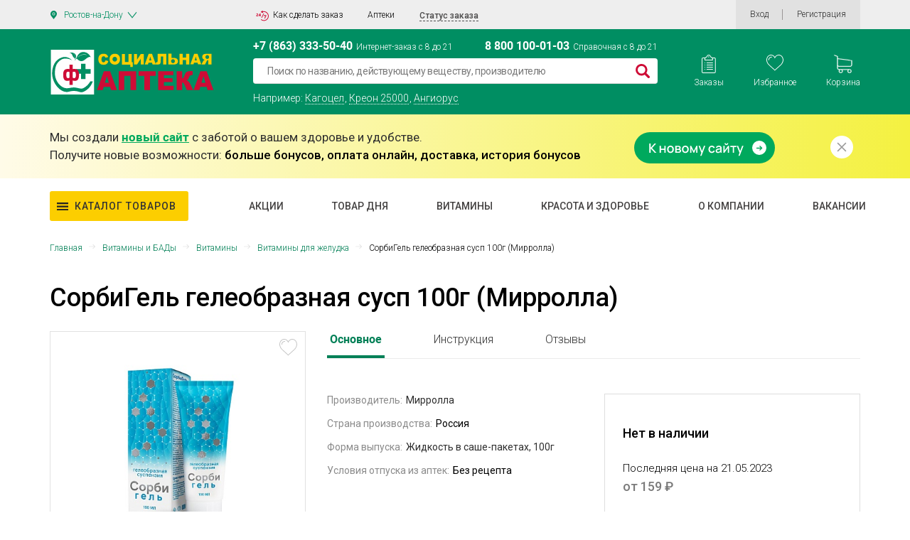

--- FILE ---
content_type: text/css
request_url: https://social-apteka.ru/local/templates/apteka/components/api/reviews/.default/theme/flat/style.css?15400425231671
body_size: -71
content:
.arbt-color-orange1 .api-block-title,
.arbt-color-orange1 .api-block-sort{ background: #f8f8f8; }

.arbt-color-orange2{border: 1px solid #ededed;}
.arbt-color-orange2 .api-block-title{background: #fffefb;border-bottom: 1px solid #f0f0f0; }
.arbt-color-orange2 .api-block-sort{ background: #fffefb; }

.arbt-color-orange3{border: 1px solid #ededed;}
.arbt-color-orange3 .api-block-header{ border-top: 1px solid #dfdfdf; border-bottom: 1px solid #dfdfdf;}
.arbt-color-orange3 .api-block-sort{ border-top: 0}

.arbt-color-blue1 .api-block-title,
.arbt-color-blue1 .api-block-sort{ background: #edf5f8; }

.arbt-color-blue2 .api-block-title,
.arbt-color-blue2 .api-block-sort{ background: rgba(0, 131, 209, 0.1); }

.arbt-color-blue3 .api-block-title,
.arbt-color-blue3 .api-block-sort{ background: rgba(63, 188, 239, 0.1); }

.arbt-color-black1 .api-block-title,
.arbt-color-black1 .api-block-sort{ background: #f5f5f5; }

.arbt-color-red1 .api-block-title,
.arbt-color-red1 .api-block-sort{ background: #fff9f9; }

.arbt-color-pink1 .api-block-title,
.arbt-color-pink1 .api-block-sort{ background: #fbfbfb; }

.arbt-color-yellow1 .api-block-title,
.arbt-color-yellow1 .api-block-sort{ background: #fcf8e3; }

.arbt-color-green1 .api-block-title,
.arbt-color-green1 .api-block-sort{ background: rgba(121, 196, 113, 0.1); }

.arbt-color-green2 .api-block-title,
.arbt-color-green2 .api-block-sort{ background: #e2f3eb }

.arbt-color-green3 .api-block-title,
.arbt-color-green3 .api-block-sort{ background: #e2f3eb }

.arbt-color-purple1 .api-block-title,
.arbt-color-purple1 .api-block-sort{ background: rgba(199, 144, 185, 0.1); }


--- FILE ---
content_type: text/css
request_url: https://social-apteka.ru/local/templates/apteka/components/h2o/favorites.line/fav/style.css?15548884341876
body_size: 180
content:
.favor-list-wrap {
	position: relative;
	display: flex;
	align-items: flex-end;
	margin: 0 5px;
	text-align: center;
	cursor: pointer;
}
.favor-list-wrap:after{
	content: '';
	background-image: url('/local/templates/apteka/assets/img/design/ico/like.svg');
	-webkit-background-size: 24px 23px;
	background-size: 24px 23px;
	background-repeat: no-repeat;
	background-position: center center;
	position: absolute;
	top: 0;
	left: 0;
	right: 0;
	margin: 0 auto;
	width: 24px;
	height: 23px;
}
.favor-list-wrap:before{
	content: '';
	background-image: url('/local/templates/apteka/assets/img/design/ico/like-hover.svg');
	-webkit-background-size: 24px 23px;
	background-size: 24px 23px;
	background-repeat: no-repeat;
	background-position: center center;
	position: absolute;
	top: 0;
	left: 0;
	right: 0;
	margin: 0 auto;
	width: 24px;
	height: 23px;
	opacity: 0;
	animation-name: favorite;
	animation-duration: 600ms;
	animation-timing-function: ease-in-out;
	animation-fill-mode: forwards;
	animation-iteration-count: infinite;
}
@keyframes favorite {
	0% {
		background-size: 24px 23px;
	}
	50% {
		background-size: 20px 19px;
	}
	100% {
		background-size: 24px 23px;
	}
}
.favor-list-wrap:hover:after{
	opacity: 0;
}
.favor-list-wrap:hover:before{
	opacity: 1;
}
.favor-list-wrap .header-personal-menu-item__title{
	height: 48px;
	padding-top: 30px;
	position: relative;
	z-index: 1;
}
.count-favor-item {
	z-index: 1;
	position: absolute;
	top: -7px;
	right: 10px;
	width: 19px;
	height: 19px;
	background-color: #FFD406;
	color: #000000;
	font-size: 12px;
	text-align: center;
	cursor: pointer;
	text-decoration: none;
	border-radius: 50%;
}

.favor-list-wrap:hover .header-personal-menu-item__title {
	color: #FDCF00;
	cursor: pointer;
}
.header-personal-menu-item__title{
	transition-duration: 100ms;
}
@media (max-width: 991px) {
	.favor-list-wrap{
		display: none;
	}
}

--- FILE ---
content_type: text/css
request_url: https://social-apteka.ru/local/templates/apteka/assets/js/custom-select/custom-select.css?15525775772086
body_size: 1723
content:
.custom-selectt {
    position: relative;
}

.custom-selectt select {
    display: none; /*hide original SELECT element:*/
}

.custom-selectt .select-selected {
    color: #008E62;
    border-bottom: 1px dashed #038057;
    position: relative;
    user-select: none;
    -moz-user-select: none;
    -webkit-user-select: none;
    -ms-user-select: none;
    padding: 0 20px 0 0;
    display: inline-block;
    font-size: 20px;
    line-height: 20px;
    cursor: pointer;
    white-space: nowrap;
}

/*style the arrow inside the select element:*/
/*.select-selected:after {
    position: absolute;
    content: "";
    top: 14px;
    right: 10px;
    width: 0;
    height: 0;
    border: 6px solid transparent;
    border-color: #fff transparent transparent transparent;
}*/
.custom-selectt:after{
    display: none;
}
.select-selected:after {
    position: absolute;
    top: -2px;
    right: 0px;
    background: url(/local/templates/apteka/assets/img/design/ico/header-city-arrow.svg) center center no-repeat;
    -webkit-background-size: 12px 7px;
    background-size: 12px 7px;
    content: "";
    width: 12px;
    height: 27px;
}
/*point the arrow upwards when the select box is open (active):*/
.select-selected.select-arrow-active:after {
    transform: rotate(180deg);
}

/*style the items (options), including the selected item:*/
.select-items div{
    display: block;
    white-space: nowrap;
    color: #333;
    text-align: left;
    font-size: 18px;
    padding-bottom: 6px;
    font-weight: 300;
    cursor: pointer;
}

/*style items (options):*/
.select-items {
    position: absolute;
    background-color: #fff;
    top: 100%;
    left: 0;
    right: 0;
    z-index: 99;
    padding: 15px 27px 10px;
    box-shadow: 0px 2px 12px rgba(0, 0, 0, 0.25);
    max-height: 410px;
    min-width: 250px;
    overflow-y: auto;
}

/*hide the items when the select box is closed:*/
.select-hide {
    display: none;
}

.select-items div:hover, .same-as-selected {
    color: #008E62;
}

@media screen and (max-width: 500px) {
    .select-items{
        max-height: 355px;
    }

}

--- FILE ---
content_type: image/svg+xml
request_url: https://social-apteka.ru/local/templates/apteka/assets/img/design/ico/clipboards.svg
body_size: 183
content:
<svg width="20" height="26" fill="none" xmlns="http://www.w3.org/2000/svg"><path fill="#000" fill-opacity="0" d="M0 0h19.77v26H0z"/><path fill="#000" fill-opacity="0" d="M9.16 2.25h1.482v1.5H9.16z"/><path fill="#000" fill-opacity="0" d="M9.16 2.25h1.482v1.5H9.16z"/><path d="M9.9 3.75c.41 0 .742-.336.742-.75a.746.746 0 0 0-.741-.75.746.746 0 0 0-.742.75c0 .414.332.75.742.75z" fill="#fff"/><path fill="#000" fill-opacity="0" d="M0 0h19.77v26H0z"/><path fill="#000" fill-opacity="0" d="M0 0h19.77v26H0z"/><path d="M19.77 6c0-1.105-.886-2-1.977-2h-2.745a2.954 2.954 0 0 0-1.377-.884 1.368 1.368 0 0 1-.936-.947A2.972 2.972 0 0 0 9.885 0a2.972 2.972 0 0 0-2.85 2.17 1.37 1.37 0 0 1-.938.947c-.54.157-1.01.472-1.376.883H1.977A1.989 1.989 0 0 0 0 6v18c0 1.105.885 2 1.977 2h15.816a1.989 1.989 0 0 0 1.977-2V6zM4.942 5.984A2.008 2.008 0 0 1 6.37 4.078a2.36 2.36 0 0 0 1.615-1.632A1.989 1.989 0 0 1 9.885 1c.877 0 1.658.594 1.9 1.446a2.357 2.357 0 0 0 1.613 1.632A2.005 2.005 0 0 1 14.828 6v1H4.941V5.984zM17.792 25H1.978a.995.995 0 0 1-.989-1V6c0-.551.444-1 .989-1h2.146a3.022 3.022 0 0 0-.169.976V8h11.862V6c0-.351-.062-.687-.171-1h2.148c.545 0 .988.449.988 1v18c0 .551-.443 1-.988 1z" fill="#fff"/><path fill="#000" fill-opacity="0" d="M6.92 11h8.896v1H6.92z"/><path fill="#000" fill-opacity="0" d="M6.92 11h8.896v1H6.92z"/><path d="M15.816 11H6.92v1h8.896v-1z" fill="#fff"/><path fill="#000" fill-opacity="0" d="M6.92 14h8.896v1H6.92z"/><path fill="#000" fill-opacity="0" d="M6.92 14h8.896v1H6.92z"/><path d="M15.816 14H6.92v1h8.896v-1z" fill="#fff"/><path fill="#000" fill-opacity="0" d="M6.92 17h8.896v1H6.92z"/><path fill="#000" fill-opacity="0" d="M6.92 17h8.896v1H6.92z"/><path d="M15.816 17H6.92v1h8.896v-1z" fill="#fff"/><path fill="#000" fill-opacity="0" d="M6.92 20h8.896v1H6.92z"/><path fill="#000" fill-opacity="0" d="M6.92 20h8.896v1H6.92z"/><path d="M15.816 20H6.92v1h8.896v-1z" fill="#fff"/><path fill="#000" fill-opacity="0" d="M3.955 11h.988v1h-.988z"/><path fill="#000" fill-opacity="0" d="M3.955 11h.988v1h-.988z"/><path d="M4.45 12a.497.497 0 0 0 .494-.5c0-.276-.222-.5-.495-.5a.497.497 0 0 0-.494.5c0 .276.221.5.494.5z" fill="#fff"/><path fill="#000" fill-opacity="0" d="M3.955 14h.988v1h-.988z"/><path fill="#000" fill-opacity="0" d="M3.955 14h.988v1h-.988z"/><path d="M4.45 15a.497.497 0 0 0 .494-.5c0-.276-.222-.5-.495-.5a.497.497 0 0 0-.494.5c0 .276.221.5.494.5z" fill="#fff"/><path fill="#000" fill-opacity="0" d="M3.955 17h.988v1h-.988z"/><path fill="#000" fill-opacity="0" d="M3.955 17h.988v1h-.988z"/><path d="M4.45 18a.497.497 0 0 0 .494-.5c0-.276-.222-.5-.495-.5a.497.497 0 0 0-.494.5c0 .277.221.5.494.5z" fill="#fff"/><path fill="#000" fill-opacity="0" d="M3.955 20h.988v1h-.988z"/><path fill="#000" fill-opacity="0" d="M3.955 20h.988v1h-.988z"/><path d="M4.45 21a.497.497 0 0 0 .494-.5c0-.276-.222-.5-.495-.5a.497.497 0 0 0-.494.5c0 .276.221.5.494.5z" fill="#fff"/></svg>

--- FILE ---
content_type: image/svg+xml
request_url: https://social-apteka.ru/local/templates/apteka/img/nav-icon.svg
body_size: -238
content:
<svg width="15" height="10" viewBox="0 0 15 10" fill="none" xmlns="http://www.w3.org/2000/svg">
<rect width="15" height="2" fill="#242424"/>
<rect width="15" height="2" transform="translate(0 4)" fill="#242424"/>
<rect width="15" height="2" transform="translate(0 8)" fill="#242424"/>
</svg>


--- FILE ---
content_type: image/svg+xml
request_url: https://social-apteka.ru/local/templates/apteka/assets/img/design/check.svg
body_size: -182
content:
<svg width="10" height="8" viewBox="0 0 10 8" fill="none" xmlns="http://www.w3.org/2000/svg">
<path d="M8.47949 0L9.89371 1.41421L4.23685 7.07107L2.82264 5.65685L8.47949 0Z" fill="#038057"/>
<path d="M0 4.2168L1.41421 2.80258L4.94975 6.33812L3.53553 7.75233L0 4.2168Z" fill="#038057"/>
</svg>
